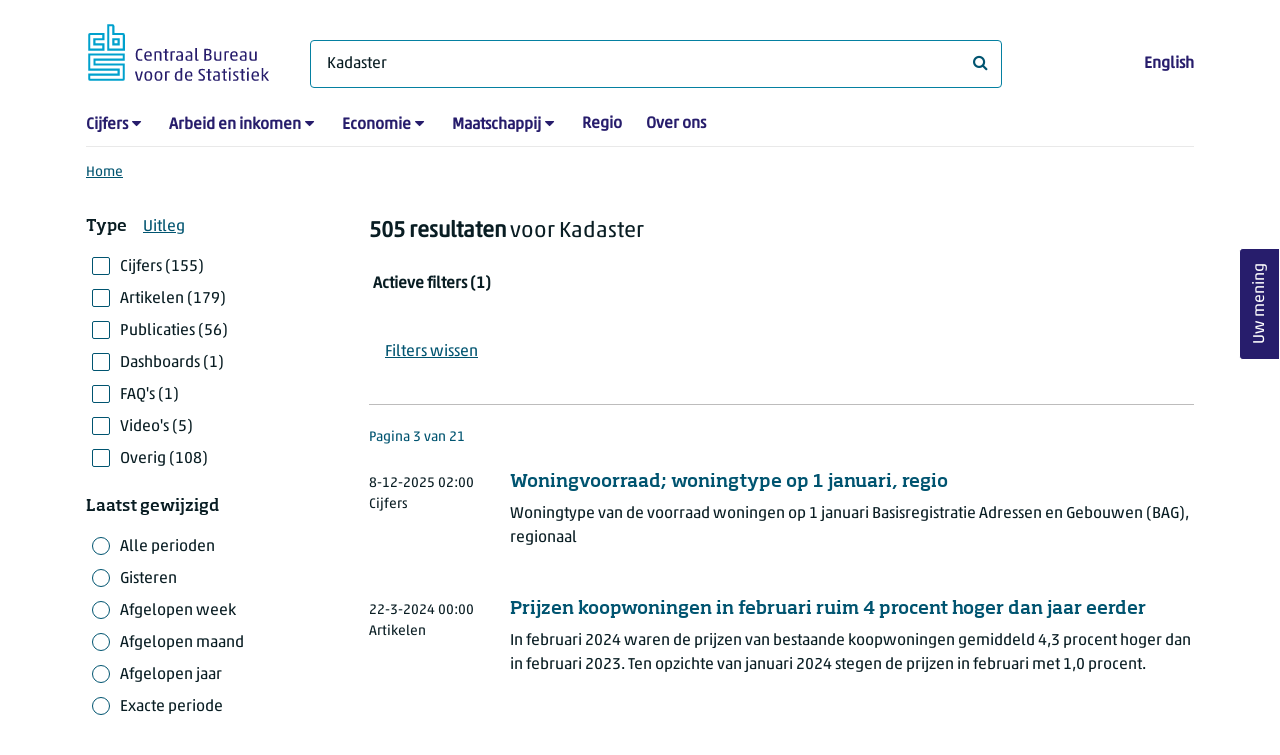

--- FILE ---
content_type: text/html; charset=utf-8
request_url: https://www.cbs.nl/nl-nl/zoeken?q=Kadaster&selectedperiod=all&pageindex=3
body_size: 76399
content:
<!doctype html>
<html lang="nl-NL" class="no-js">
<head>
    <meta charset="utf-8">
    <meta name="viewport" content="width=device-width, initial-scale=1, shrink-to-fit=no">
    <title>Zoeken | CBS</title>
    <meta name="DCTERMS:identifier" title="XSD.anyURI" content="https://www.cbs.nl/nl-nl/zoeken?q=Kadaster&amp;selectedperiod=all&amp;pageindex=3" />
    <meta name="DCTERMS.title" content="Zoeken" />
    <meta name="DCTERMS.type" title="OVERHEID.Informatietype" content="webpagina" />
    <meta name="DCTERMS.language" title="XSD.language" content="nl-NL" />
    <meta name="DCTERMS.authority" title="OVERHEID.Organisatie" content="Centraal Bureau voor de Statistiek" />
    <meta name="DCTERMS.creator" title="OVERHEID.Organisatie" content="Centraal Bureau voor de Statistiek" />
    <meta name="DCTERMS.modified" title="XSD.dateTime" content="2025-12-05T13:24:11+01:00" />
    <meta name="DCTERMS.temporal" content="" />
    <meta name="DCTERMS.spatial" title="OVERHEID.Koninkrijksdeel" content="Nederland" />
    <meta name="description" />
    <meta name="generator" content="CBS Website, Versie 1.2.0.0" />
    <meta name="keywords" content="" />
    <meta name="robots" content="" />

    <link rel="canonical" href="https://www.cbs.nl/nl-nl/zoeken" />
    <!-- prefetch dns lookups -->
    <link rel="dns-prefetch" href="//cdn.cbs.nl" />
    <link rel="dns-prefetch" href="//cdnjs.cloudflare.com" />
    <link rel="dns-prefetch" href="//code.highcharts.com" />
    <link rel="dns-prefetch" href="//cdn.jsdelivr.net" />

    <!-- preload fonts -->
    <link rel="preload" href="//cdn.cbs.nl/cdn/fonts/soho-medium.woff2" as="font" type="font/woff2" crossorigin>
    <link rel="preload" href="//cdn.cbs.nl/cdn/fonts/akko-regular.woff2" as="font" type="font/woff2" crossorigin>
    <link rel="preload" href="//cdnjs.cloudflare.com/ajax/libs/font-awesome/4.7.0/fonts/fontawesome-webfont.woff2?v=4.7.0" as="font" type="font/woff2" crossorigin>

    <link rel="apple-touch-icon" sizes="180x180" href="https://cdn.cbs.nl/cdn/images/apple-touch-icon.png">
    <link rel="icon" type="image/png" sizes="32x32" href="https://cdn.cbs.nl/cdn/images/favicon-32x32.png">
    <link rel="icon" type="image/png" sizes="16x16" href="https://cdn.cbs.nl/cdn/images/favicon-16x16.png">
    <link rel="manifest" href="https://cdn.cbs.nl/cdn/images/site.webmanifest">
    <link rel="mask-icon" href="https://cdn.cbs.nl/cdn/images/safari-pinned-tab.svg" color="#00a1cd">
    <link rel="shortcut icon prefetch" href="https://cdn.cbs.nl/cdn/images/favicon.ico">
    <link rel="me" href="https://social.overheid.nl/@CBSstatistiek">
    <meta name="msapplication-TileColor" content="#271d6c">
    <meta name="msapplication-config" content="https://cdn.cbs.nl/cdn/images/browserconfig.xml">
    <meta name="theme-color" content="#00A1CD" />
    <meta name="twitter:card" content="summary_large_image" />
    <meta name="twitter:site" content="cbs.nl" />
    <meta name="twitter:site:id" content="statistiekcbs" />
    <meta property="og:image" content="https://cdn.cbs.nl/cdn/images/cbs-ingang-heerlen.jpg" />
    <meta property="og:title" content="Zoeken" />
    <meta property="og:type" content="website" />
    <meta property="og:url" content="https://www.cbs.nl/nl-nl/zoeken?q=Kadaster&amp;selectedperiod=all&amp;pageindex=3" />
    <meta property="og:locale" content="nl_NL">
    <meta property="og:site_name" content="Centraal Bureau voor de Statistiek" />
    <meta property="og:description" />
    <link rel="stylesheet" href="https://cdn.jsdelivr.net/npm/bootstrap@5.3.3/dist/css/bootstrap.min.css" integrity="sha384-QWTKZyjpPEjISv5WaRU9OFeRpok6YctnYmDr5pNlyT2bRjXh0JMhjY6hW+ALEwIH" crossorigin="anonymous">
    <link rel="stylesheet" href="https://cdnjs.cloudflare.com/ajax/libs/font-awesome/4.7.0/css/font-awesome.css" integrity="sha512-5A8nwdMOWrSz20fDsjczgUidUBR8liPYU+WymTZP1lmY9G6Oc7HlZv156XqnsgNUzTyMefFTcsFH/tnJE/+xBg==" crossorigin="anonymous" referrerpolicy="no-referrer" />
    <link rel="stylesheet" href="https://www.cbs.nl/content/css-v5/cbs.min.css" />
    <link rel="stylesheet" href="https://www.cbs.nl/content/css-v5/cbs-print.min.css" media="print" />
    <script nonce="NkjFFmZ31RWWTlcxm3ZiqfaPUI7yWDd2eSUIIUHQB9w=">
        document.documentElement.classList.remove("no-js");
    </script>
    <script nonce="NkjFFmZ31RWWTlcxm3ZiqfaPUI7yWDd2eSUIIUHQB9w=" src="https://cdnjs.cloudflare.com/ajax/libs/jquery/3.5.1/jquery.min.js" integrity="sha512-bLT0Qm9VnAYZDflyKcBaQ2gg0hSYNQrJ8RilYldYQ1FxQYoCLtUjuuRuZo+fjqhx/qtq/1itJ0C2ejDxltZVFg==" crossorigin="anonymous"></script>
    <noscript>
        <style nonce="NkjFFmZ31RWWTlcxm3ZiqfaPUI7yWDd2eSUIIUHQB9w=">
            .collapse {
                display: block;
            }

            .highchartContainerClass, .if-collapsed {
                display: none;
            }
        </style>
    </noscript>
<script nonce="NkjFFmZ31RWWTlcxm3ZiqfaPUI7yWDd2eSUIIUHQB9w=" type="text/javascript">
window.dataLayer = window.dataLayer || [];
window.dataLayer.push({
nonce: "NkjFFmZ31RWWTlcxm3ZiqfaPUI7yWDd2eSUIIUHQB9w=",
"ftg_type": "navigator",
"section": "search",
"language": "nl-NL",
"sitecore_id": "",
"template_name": "Serp",
"search_term": "Kadaster",
"search_exact": "False",
"search_result": "505",
"search_filter_type": "",
"search_filter_date_range": "all",
"search_filter_date_start": "01-01-0001",
"search_filter_date_end": "31-12-9999",
"search_sortorder": "relevance",
"search_page_index": "3"
});  </script>
</head>
<body class="">
    <!--PIWIK-->
<script nonce="NkjFFmZ31RWWTlcxm3ZiqfaPUI7yWDd2eSUIIUHQB9w=" type="text/javascript">
(function(window, document, dataLayerName, id) {
window[dataLayerName]=window[dataLayerName]||[],window[dataLayerName].push({start:(new Date).getTime(),event:"stg.start"});var scripts=document.getElementsByTagName('script')[0],tags=document.createElement('script');
function stgCreateCookie(a,b,c){var d="";if(c){var e=new Date;e.setTime(e.getTime()+24*c*60*60*1e3),d="; expires="+e.toUTCString();f="; SameSite=Strict"}document.cookie=a+"="+b+d+"; path=/"}
var isStgDebug=(window.location.href.match("stg_debug")||document.cookie.match("stg_debug"))&&!window.location.href.match("stg_disable_debug");stgCreateCookie("stg_debug",isStgDebug?1:"",isStgDebug?14:-1);
var qP=[];dataLayerName!=="dataLayer"&&qP.push("data_layer_name="+dataLayerName),qP.push("use_secure_cookies"),isStgDebug&&qP.push("stg_debug");var qPString=qP.length>0?("?"+qP.join("&")):"";
tags.async=!0,tags.src="//cbs.containers.piwik.pro/"+id+".js"+qPString,scripts.parentNode.insertBefore(tags,scripts);
!function(a,n,i){a[n]=a[n]||{};for(var c=0;c<i.length;c++)!function(i){a[n][i]=a[n][i]||{},a[n][i].api=a[n][i].api||function(){var a=[].slice.call(arguments,0);"string"==typeof a[0]&&window[dataLayerName].push({event:n+"."+i+":"+a[0],parameters:[].slice.call(arguments,1)})}}(i[c])}(window,"ppms",["tm","cm"]);
})(window, document, 'dataLayer', '7cd61318-6d21-4775-b1b2-64ec78d416e1');
</script>

    <a class="visually-hidden-focusable" href="#main">Ga naar hoofdinhoud</a>

    
<div id="nav-header" class="container px-3">
    <nav class="navbar navbar-expand-lg flex-wrap pt-3">
        <div class="container-fluid px-0">
            <div>
                <a href="/nl-nl" title="CBS home" class="navbar-brand ms-auto pb-0">
                    <img class="d-inline-block navbar-brand-logo"  src="https://cdn.cbs.nl/icons/navigation/cbs-logo-brand-nl.svg" alt="Centraal Bureau voor de Statistiek" />
                </a>
            </div>
            <div>
                <button id="hamburger-button" type="button" class="navbar-toggler navbar-right collapsed mt-2" data-bs-toggle="collapse" data-bs-target="#nav-mainmenu" aria-expanded="false" aria-controls="nav-mainmenu">
                    <span id="hamburger-open-icon" class="ci ci-hamburger"><span class="visually-hidden">Toon navigatie menu</span></span>
                    <span id="hamburger-close-icon" class="ci ci-close d-none"><span class="visually-hidden">Sluit navigatie menu</span></span>
                </button>
            </div>
            <div id="search-bar" class="d-flex justify-content-center col-12 col-lg-8 px-0 px-lg-4 pt-3">
                <form id="navigation-search" action="/nl-nl/zoeken" class="col-12 px-0 pb-2 pt-lg-2 pb-lg-0">
                    <div class="input-group flex-fill">
                        <span id="close-search-icon" class="d-none">
                            <i class="ci ci-back mt-2" title="terug"></i>
                        </span>
                        <label for="searchfield-input" class="d-none">Waar ben je naar op zoek? </label>
                        <input id="searchfield-input" name="q" class="form-control mb-lg-0" type="search" placeholder="Waar ben je naar op zoek? " aria-label="Waar ben je naar op zoek? " value="Kadaster">
                        <button type="submit" class="search-input-icon" id="search-icon" title="Zoeken">
                            <span class="fa fa-search" aria-hidden="true"></span>
                            <span class="visually-hidden">Waar ben je naar op zoek? </span>
                        </button>
                    </div>
                </form>
            </div>
            <div class="navbar-right d-none d-lg-block ms-auto mt-lg-4">
                <a href="/en-gb/search" lang="en" hreflang="en">English</a>
            </div>
            <div class="d-block col-12 px-0 ps-lg-0">
                <div id="nav-mainmenu" class="collapse navbar-collapse fake-modal-body ps-0 pt-3 pt-lg-4">
                    <ul id="collapsible-menu" class="navbar-nav me-auto col-12">
                                <li aria-haspopup="true" class="nav-item has-submenu pe-lg-4 collapsed" data-bs-toggle="collapse" data-bs-target="#dropdown-submenu-0" aria-expanded="false">
                                    <a href="/nl-nl/cijfers">Cijfers</a>
                                            <button type="button" aria-label="submenu Cijfers" class="d-lg-none float-end">
                                                <i class="fa fa-chevron-down pt-1"></i>
                                            </button>
                                            <ul id="dropdown-submenu-0" class="submenu dropdown-menu collapse mt-1" aria-expanded="false" data-bs-parent="#collapsible-menu">
                                                    <li class="dropdown-item">
                                                        <a href="https://opendata.cbs.nl/StatLine/">StatLine</a>
                                                    </li>
                                                    <li class="dropdown-item">
                                                        <a href="/nl-nl/cijfers/statline/vernieuwing-statline">Vernieuwing StatLine</a>
                                                    </li>
                                                    <li class="dropdown-item">
                                                        <a href="/nl-nl/cijfers/statline/info-over-statline">Info over StatLine</a>
                                                    </li>
                                                    <li class="dropdown-item">
                                                        <a href="/nl-nl/cijfers/statline/statline-voor-samenwerkingspartners">StatLine voor samenwerkingspartners</a>
                                                    </li>
                                                    <li class="dropdown-item">
                                                        <a href="/nl-nl/onze-diensten/open-data/statline-als-open-data">Open data</a>
                                                    </li>
                                                    <li class="dropdown-item">
                                                        <a href="/nl-nl/onze-diensten/maatwerk-en-microdata/publicaties/recent">Aanvullend statistisch onderzoek</a>
                                                    </li>
                                            </ul>
                                </li>
                                <li aria-haspopup="true" class="nav-item has-submenu pe-lg-4 collapsed" data-bs-toggle="collapse" data-bs-target="#dropdown-submenu-1" aria-expanded="false">
                                    <a href="/nl-nl/arbeid-en-inkomen">Arbeid en inkomen</a>
                                            <button type="button" aria-label="submenu Arbeid en inkomen" class="d-lg-none float-end">
                                                <i class="fa fa-chevron-down pt-1"></i>
                                            </button>
                                            <ul id="dropdown-submenu-1" class="submenu dropdown-menu collapse mt-1" aria-expanded="false" data-bs-parent="#collapsible-menu">
                                                    <li class="dropdown-item">
                                                        <a href="/nl-nl/arbeid-en-inkomen/arbeid-en-sociale-zekerheid">Arbeid en sociale zekerheid</a>
                                                    </li>
                                                    <li class="dropdown-item">
                                                        <a href="/nl-nl/arbeid-en-inkomen/inkomen-en-bestedingen">Inkomen en bestedingen</a>
                                                    </li>
                                            </ul>
                                </li>
                                <li aria-haspopup="true" class="nav-item has-submenu pe-lg-4 collapsed" data-bs-toggle="collapse" data-bs-target="#dropdown-submenu-2" aria-expanded="false">
                                    <a href="/nl-nl/economie">Economie</a>
                                            <button type="button" aria-label="submenu Economie" class="d-lg-none float-end">
                                                <i class="fa fa-chevron-down pt-1"></i>
                                            </button>
                                            <ul id="dropdown-submenu-2" class="submenu dropdown-menu collapse mt-1" aria-expanded="false" data-bs-parent="#collapsible-menu">
                                                    <li class="dropdown-item">
                                                        <a href="/nl-nl/economie/bedrijven">Bedrijven</a>
                                                    </li>
                                                    <li class="dropdown-item">
                                                        <a href="/nl-nl/economie/bouwen-en-wonen">Bouwen en wonen</a>
                                                    </li>
                                                    <li class="dropdown-item">
                                                        <a href="/nl-nl/economie/financiele-en-zakelijke-diensten">Financiële en zakelijke diensten</a>
                                                    </li>
                                                    <li class="dropdown-item">
                                                        <a href="/nl-nl/economie/handel-en-horeca">Handel en horeca</a>
                                                    </li>
                                                    <li class="dropdown-item">
                                                        <a href="/nl-nl/economie/industrie-en-energie">Industrie en energie</a>
                                                    </li>
                                                    <li class="dropdown-item">
                                                        <a href="/nl-nl/economie/internationale-handel">Internationale handel</a>
                                                    </li>
                                                    <li class="dropdown-item">
                                                        <a href="/nl-nl/economie/landbouw">Landbouw</a>
                                                    </li>
                                                    <li class="dropdown-item">
                                                        <a href="/nl-nl/economie/macro-economie">Macro-economie</a>
                                                    </li>
                                                    <li class="dropdown-item">
                                                        <a href="/nl-nl/economie/overheid-en-politiek">Overheid en politiek</a>
                                                    </li>
                                                    <li class="dropdown-item">
                                                        <a href="/nl-nl/economie/prijzen">Prijzen</a>
                                                    </li>
                                            </ul>
                                </li>
                                <li aria-haspopup="true" class="nav-item has-submenu pe-lg-4 collapsed" data-bs-toggle="collapse" data-bs-target="#dropdown-submenu-3" aria-expanded="false">
                                    <a href="/nl-nl/maatschappij">Maatschappij</a>
                                            <button type="button" aria-label="submenu Maatschappij" class="d-lg-none float-end">
                                                <i class="fa fa-chevron-down pt-1"></i>
                                            </button>
                                            <ul id="dropdown-submenu-3" class="submenu dropdown-menu collapse mt-1" aria-expanded="false" data-bs-parent="#collapsible-menu">
                                                    <li class="dropdown-item">
                                                        <a href="/nl-nl/maatschappij/bevolking">Bevolking</a>
                                                    </li>
                                                    <li class="dropdown-item">
                                                        <a href="/nl-nl/maatschappij/gezondheid-en-welzijn">Gezondheid en welzijn</a>
                                                    </li>
                                                    <li class="dropdown-item">
                                                        <a href="/nl-nl/maatschappij/natuur-en-milieu">Natuur en milieu</a>
                                                    </li>
                                                    <li class="dropdown-item">
                                                        <a href="/nl-nl/maatschappij/onderwijs">Onderwijs</a>
                                                    </li>
                                                    <li class="dropdown-item">
                                                        <a href="/nl-nl/maatschappij/veiligheid-en-recht">Veiligheid en recht</a>
                                                    </li>
                                                    <li class="dropdown-item">
                                                        <a href="/nl-nl/maatschappij/verkeer-en-vervoer">Verkeer en vervoer</a>
                                                    </li>
                                                    <li class="dropdown-item">
                                                        <a href="/nl-nl/maatschappij/vrije-tijd-en-cultuur">Vrije tijd en cultuur</a>
                                                    </li>
                                            </ul>
                                </li>
                                <li aria-haspopup="false" class="nav-item  pe-lg-4 collapsed" data-bs-toggle="collapse" data-bs-target="#dropdown-submenu-4" aria-expanded="false">
                                    <a href="/nl-nl/dossier/nederland-regionaal">Regio</a>
                                </li>
                                <li aria-haspopup="false" class="nav-item  pe-lg-4 collapsed" data-bs-toggle="collapse" data-bs-target="#dropdown-submenu-5" aria-expanded="false">
                                    <a href="/nl-nl/over-ons">Over ons</a>
                                </li>
                        <li class="d-lg-none nav-item">
                            <a href="/en-gb/search" lang="en" hreflang="en">Taal: English (EN)</a>
                        </li>
                    </ul>
                </div>
            </div>
        </div>
    </nav>

    <nav aria-label="breadcrumb">
        <div class="container-fluid breadcrumb-div px-0 pt-lg-3">
            <ol class="breadcrumb d-none d-lg-flex" id="breadcrumb-desktop">
                        <li class="breadcrumb-item d-flex">
                            <a href="https://www.cbs.nl/nl-nl">Home</a>
                        </li>
            </ol>
            <div class="d-lg-none pb-2">
                <ol class="list-unstyled mb-0" id="breadcrumb-mobile">
                    <li class="breadcrumb-item d-flex">
                        <i class="ci-chevron-left pe-2"></i>
                        <a href="https://www.cbs.nl/nl-nl">Home</a>
                    </li>
                </ol>
            </div>
        </div>
    </nav>
<script nonce="NkjFFmZ31RWWTlcxm3ZiqfaPUI7yWDd2eSUIIUHQB9w=" type="application/ld+json">
{
	"@context": "https://schema.org",
	"@type": "BreadcrumbList",
	"itemListElement": [
		{"@type": "ListItem", "position":1, "name":"Home", "item":"https://www.cbs.nl/nl-nl"}
	]
}
</script>
</div>
    <div class="container container-content container- no-js search-layout">
    <div class="row">
        <main id="main" role="main" class="col-12 px-3 pb-5" tabindex="-1">
            
<!-- Cerberus API v1_5 -->

<h1 class="visually-hidden header-searchresults">Zoekresultaten</h1>
    <div class="row">
        <div class="col-12 d-lg-none search-result-info">
            <strong>505 resultaten</strong> voor Kadaster
        </div>
        <div class="col-12 col-lg-3">
                <div class="d-block d-lg-none mt-4">
    <button id="filterbox-button" data-bs-toggle="collapse" data-bs-target="#filterbox" aria-expanded="false" aria-controls="filterbox" class="collapsed btn btn-primary me-0 mb-0">
        <i class="fa fa-sliders" aria-hidden="true"></i>Filteren
    </button>
</div>
<div id="filterbox" class="fake-modal collapse dont-collapse-lg">
    <div class="filter item-search">
        <div class="fake-modal-content">
            <div class="fake-modal-header text-center d-lg-none py-3">
                <h2 class="fake-modal-title w-100 py-1" id="labelFilterModal">Filteren en sorteren</h2>
                <button type="button" class="btn-close close-fake-modal" data-bs-dismiss="fake-modal" aria-label="sluiten">
                    <span class="ci ci-close"></span>
                </button>
            </div>
            <form id="filterform" method="get">
                <div class="fake-modal-body ps-lg-0">
                    <input type="hidden" name="q" value="Kadaster" />
                    <div class="filter-buttons">
                            <div class="row">
                                <div class="col">
                                    <span class="filterheader mb-lg-2">Type</span><a class="ms-3" tabindex="0" href="#" data-bs-toggle="modal" data-bs-target="#typeExplanation" role="button" aria-expanded="false" aria-controls="typeExplanation">Uitleg</a>
                                    <div class="modal" id="typeExplanation" data-bs-backdrop="false" data-keyboard="true" tabindex="-1" aria-labelledby="title-label" aria-hidden="true">
                                        <div class="modal-dialog">
                                        <div class="modal-content">
                                            <div class="modal-header border-bottom-0">
                                                <h5 class="modal-title" id="title-label">Type</h5>
                                                    <button type="button" class="btn-close close-modal" data-bs-dismiss="modal" aria-label="sluiten">
                                                    <span aria-hidden="true" class="ci ci-close"></span>
                                                </button>
                                            </div>
                                            <div class="modal-body pt-2">
                                                <div class="py-2">
                                                    <div class="font-weight-bold">Cijfers</div>
                                                    <div>Cijfers in tabellen op StatLine, de databank van het CBS, en resultaten van aanvullend statistisch onderzoek.</div>
                                                </div>
                                                <div class="py-2">
                                                    <div class="font-weight-bold">Artikelen</div>
                                                    <div>Korte nieuwsberichten over de onderzoeksresultaten en diverse achtergrondartikelen.</div>
                                                </div>
                                                <div class="py-2">
                                                    <div class="font-weight-bold">Publicaties</div>
                                                    <div>Langere publicaties, vaak met een jaarlijks terugkerend karakter, die een onderwerp uitgebreid beschrijven.</div>
                                                </div>
                                                <div class="py-2">
                                                    <div class="font-weight-bold">Dashboards</div>
                                                    <div>Dashboards met grafieken en andere visualisaties die in een oogopslag de stand van zaken weergeven.</div>
                                                </div>
                                                <div class="py-2">
                                                    <div class="font-weight-bold">FAQ&#x27;s</div>
                                                    <div>Meestal korte antwoorden op veel gestelde vragen.</div>
                                                </div>
                                                <div class="py-2">
                                                    <div class="font-weight-bold">Video&#x27;s</div>
                                                    <div>Persconferenties, bijvoorbeeld over economische groei, korte nieuwsvideo&#x2019;s en uitlegvideo&#x2019;s.</div>
                                                </div>
                                                <div class="py-2">
                                                    <div class="font-weight-bold">Overig</div>
                                                    <div>Overige pagina&#x2019;s op de CBS-website.</div>
                                                </div>
                                            </div>
                                        </div>
                                        </div>
                                    </div>
                                        <div class="form-check pt-lg-2 position-relative">
                                            <input id="cb[figures]" value="figures"  type="checkbox" name="selectedtypes" class="form-check-input"/>
                                            <label class="form-check-label" for="cb[figures]">                                           
                                                Cijfers (155)
                                            </label>
                                        </div>
                                        <div class="form-check pt-lg-2 position-relative">
                                            <input id="cb[articles]" value="articles"  type="checkbox" name="selectedtypes" class="form-check-input"/>
                                            <label class="form-check-label" for="cb[articles]">                                           
                                                Artikelen (179)
                                            </label>
                                        </div>
                                        <div class="form-check pt-lg-2 position-relative">
                                            <input id="cb[publications]" value="publications"  type="checkbox" name="selectedtypes" class="form-check-input"/>
                                            <label class="form-check-label" for="cb[publications]">                                           
                                                Publicaties (56)
                                            </label>
                                        </div>
                                        <div class="form-check pt-lg-2 position-relative">
                                            <input id="cb[dashboards]" value="dashboards"  type="checkbox" name="selectedtypes" class="form-check-input"/>
                                            <label class="form-check-label" for="cb[dashboards]">                                           
                                                Dashboards (1)
                                            </label>
                                        </div>
                                        <div class="form-check pt-lg-2 position-relative">
                                            <input id="cb[faqs]" value="faqs"  type="checkbox" name="selectedtypes" class="form-check-input"/>
                                            <label class="form-check-label" for="cb[faqs]">                                           
                                                FAQ&#x27;s (1)
                                            </label>
                                        </div>
                                        <div class="form-check pt-lg-2 position-relative">
                                            <input id="cb[videos]" value="videos"  type="checkbox" name="selectedtypes" class="form-check-input"/>
                                            <label class="form-check-label" for="cb[videos]">                                           
                                                Video&#x27;s (5)
                                            </label>
                                        </div>
                                        <div class="form-check pt-lg-2 position-relative">
                                            <input id="cb[other]" value="other"  type="checkbox" name="selectedtypes" class="form-check-input"/>
                                            <label class="form-check-label" for="cb[other]">                                           
                                                Overig (108)
                                            </label>
                                        </div>
                                </div>
                            </div>
                        <div class="row mt-3 mt-lg-4">
                            <div class="col">
                                <span class="filterheader mb-lg-2">Laatst gewijzigd</span>
                                    <div class="form-check pt-lg-2 position-relative">
                                        <input id="cb[all-periods]" value="all-periods"  type="radio" name="selectedperiod" class="form-check-input"/>
                                        <label class="form-check-label" for="cb[all-periods]" id="cb[all-periods]-label">      
                                            Alle perioden
                                        </label>
                                    </div>
                                    <div class="form-check pt-lg-2 position-relative">
                                        <input id="cb[past-day]" value="past-day"  type="radio" name="selectedperiod" class="form-check-input"/>
                                        <label class="form-check-label" for="cb[past-day]" id="cb[past-day]-label">      
                                            Gisteren
                                        </label>
                                    </div>
                                    <div class="form-check pt-lg-2 position-relative">
                                        <input id="cb[past-week]" value="past-week"  type="radio" name="selectedperiod" class="form-check-input"/>
                                        <label class="form-check-label" for="cb[past-week]" id="cb[past-week]-label">      
                                            Afgelopen week
                                        </label>
                                    </div>
                                    <div class="form-check pt-lg-2 position-relative">
                                        <input id="cb[past-month]" value="past-month"  type="radio" name="selectedperiod" class="form-check-input"/>
                                        <label class="form-check-label" for="cb[past-month]" id="cb[past-month]-label">      
                                            Afgelopen maand
                                        </label>
                                    </div>
                                    <div class="form-check pt-lg-2 position-relative">
                                        <input id="cb[past-year]" value="past-year"  type="radio" name="selectedperiod" class="form-check-input"/>
                                        <label class="form-check-label" for="cb[past-year]" id="cb[past-year]-label">      
                                            Afgelopen jaar
                                        </label>
                                    </div>
                                    <div class="form-check pt-lg-2 position-relative">
                                        <input id="cb[exact]" value="exact"  type="radio" name="selectedperiod" class="form-check-input"/>
                                        <label class="form-check-label" for="cb[exact]" id="cb[exact]-label">      
                                            Exacte periode
                                        </label>
                                    </div>
                                <div id="exact-period" class="mt-lg-3 collapse hide">
                                    <div class="form-group datepicker mb-4">
                                        <label for="startdate" class="control-label">Vanaf</label>
                                        <input type="date" id="startdate" name="startdate" class="form-control" value=""/>
                                    </div>
                                    <div class="form-group datepicker mb-0">
                                        <label for="enddate" class="control-label">Tot en met</label>
                                        <input type="date" id="enddate" name="enddate" class="form-control" value=""/>
                                    </div>
                                    <div class="field-validation-error d-none mt-2" id="date-error" role="alert">
                                        De einddatum mag niet voor de startdatum liggen.
                                    </div>
                                </div>
                            </div>
                        </div>
                        <div class="row mt-3 mt-lg-4">
                            <div class="col">
                                <span class="filterheader mb-lg-2">Sorteren op</span>
                                <div class="form-check pt-lg-2 position-relative">
                                    <input id="sort-relevance" value="0" checked type="radio" name="sortorder" class="form-check-input"/>
                                    <label class="form-check-label" for="sort-relevance">
                                        Relevantie
                                    </label>
                                </div>
                                <div class="form-check pt-lg-2 position-relative">
                                    <input id="sort-last-change" value="1"  type="radio" name="sortorder" class="form-check-input"/>
                                    <label class="form-check-label" for="sort-last-change">
                                        Laatst gewijzigd
                                    </label>
                                </div>
                            </div>
                        </div>
                    </div>
                </div>
                <div class="d-none d-lg-block">
                    <button class="btn btn-primary mt-3" type="submit" value="Filter">Filters toepassen</button>
                </div>
                <div class="fake-modal-footer justify-content-between px-3 d-lg-none">
                    <button type="button" class="btn btn-secondary me-3">Filters wissen</button>
                    <button type="submit" class="btn btn-primary me-0" value="Filter">Toon resultaten</button>
                </div>
            </form>
        </div>
    </div>
</div>
        </div>
        <div class="col-12 col-lg-9">
            <div class="d-lg-block d-none pt-lg-3 search-result-info">
                <strong>505 resultaten</strong> voor Kadaster
            </div>
                    <div class="row chipsheader mt-4 pb-3">
        <div class="col-6 ps-3">Actieve filters (1)</div>
        <div class="col-6 d-lg-none text-end"><a href="/nl-nl/zoeken?q=Kadaster">Filters wissen</a></div>
    </div>
    <div class="row flex-row flex-nowrap ps-3 py-3 me-0 mb-0 mb-lg-3 chips">
        <div class="d-none d-lg-inline-block mt-1 pt-2"><a href="/nl-nl/zoeken?q=Kadaster" class="py-3">Filters wissen</a></div>
    </div>

                <div class="container-searchresults">
                        <div class="search-results-border-top mt-4"></div>

                        <div class="pagination-count pt-4">
                            <h2 class="num-results">Pagina 3 van 21</h2>
                        </div>

                            <div class="col-12 pb-3 pt-4 pt-lg-3 px-0 thumbnail-searchresult">
        <div class="row">
            <div class="col-12">
                <div class="row">
                    <div class="col-lg-10 order-lg-2">
                        <a href="https://www.cbs.nl/nl-nl/cijfers/detail/85035NED?q=kadaster"><h3 class="d-lg-block">Woningvoorraad; woningtype op 1 januari, regio</h3></a>
                        <p class="mt-3 mb-3 mt-lg-0 d-lg-inline-block">Woningtype van de voorraad woningen op 1 januari
Basisregistratie Adressen en Gebouwen (BAG), regionaal</p>
                    </div>

                    <div class="mb-2 col-lg-2 order-lg-1">
                        <span class="date"><time datetime="2025-12-08T02:00:00&#x2B;01:00">8-12-2025 02:00</time></span>
                        <span class="date ms-4 ms-lg-0 d-lg-block">Cijfers</span>
                    </div>
                </div>
            </div>
        </div>
    </div>

                            <div class="col-12 pb-3 pt-4 pt-lg-3 px-0 thumbnail-searchresult">
        <div class="row">
            <div class="col-12">
                <div class="row">
                    <div class="col-lg-10 order-lg-2">
                        <a href="https://www.cbs.nl/nl-nl/nieuws/2024/12/prijzen-koopwoningen-in-februari-ruim-4-procent-hoger-dan-jaar-eerder"><h3 class="d-lg-block">Prijzen koopwoningen in februari ruim 4 procent hoger dan jaar eerder</h3></a>
                        <p class="mt-3 mb-3 mt-lg-0 d-lg-inline-block">In februari 2024 waren de prijzen van bestaande koopwoningen gemiddeld 4,3 procent hoger dan in februari 2023. Ten opzichte van januari 2024 stegen de prijzen in februari met 1,0 procent.</p>
                    </div>

                    <div class="mb-2 col-lg-2 order-lg-1">
                        <span class="date"><time datetime="2024-03-22T00:00:00&#x2B;01:00">22-3-2024 00:00</time></span>
                        <span class="date ms-4 ms-lg-0 d-lg-block">Artikelen</span>
                    </div>
                </div>
            </div>
        </div>
    </div>

                            <div class="col-12 pb-3 pt-4 pt-lg-3 px-0 thumbnail-searchresult">
        <div class="row">
            <div class="col-12">
                <div class="row">
                    <div class="col-lg-10 order-lg-2">
                        <a href="https://www.cbs.nl/nl-nl/cijfers/detail/85791NED?q=kadaster"><h3 class="d-lg-block">Bestaande koopwoningen; verkoopprijzen; woningtype; prijsindex 2020=100</h3></a>
                        <p class="mt-3 mb-3 mt-lg-0 d-lg-inline-block">Bestaande koopwoningen, prijsindex 2020=100, prijsontwikkeling
verkochte bestaande koopwoningen gemiddelde verkoopprijs, woningtype</p>
                    </div>

                    <div class="mb-2 col-lg-2 order-lg-1">
                        <span class="date"><time datetime="2025-11-07T02:00:00&#x2B;01:00">7-11-2025 02:00</time></span>
                        <span class="date ms-4 ms-lg-0 d-lg-block">Cijfers</span>
                    </div>
                </div>
            </div>
        </div>
    </div>

                            <div class="col-12 pb-3 pt-4 pt-lg-3 px-0 thumbnail-searchresult">
        <div class="row">
            <div class="col-12">
                <div class="row">
                    <div class="col-lg-10 order-lg-2">
                        <a href="https://www.cbs.nl/nl-nl/onze-diensten/maatwerk-en-microdata/microdata-zelf-onderzoek-doen/microdatabestanden/transactieskoopwoningen-transacties-bestaande-koopwoningen"><h3 class="d-lg-block">Transactieskoopwoningen: Transacties Bestaande koopwoningen</h3></a>
                        <p class="mt-3 mb-3 mt-lg-0 d-lg-inline-block">Transactieskoopwoningen: Transacties bestaande koopwoningen aan particuliere, 2024.</p>
                    </div>

                    <div class="mb-2 col-lg-2 order-lg-1">
                        <span class="date"><time datetime="2025-05-01T15:24:24&#x2B;02:00">1-5-2025 15:24</time></span>
                        <span class="date ms-4 ms-lg-0 d-lg-block">Overig</span>
                    </div>
                </div>
            </div>
        </div>
    </div>

                            <div class="col-12 pb-3 pt-4 pt-lg-3 px-0 thumbnail-searchresult">
        <div class="row">
            <div class="col-12">
                <div class="row">
                    <div class="col-lg-10 order-lg-2">
                        <a href="https://www.cbs.nl/nl-nl/cijfers/detail/85792NED?q=kadaster"><h3 class="d-lg-block">Bestaande koopwoningen; verkoopprijzen, prijsindex 2020=100, regio</h3></a>
                        <p class="mt-3 mb-3 mt-lg-0 d-lg-inline-block">Prijsindex koopwoningen, prijsindex 2020=100, prijsontwikkeling
Verkochte  koopwoningen gemiddelde verkoopprijs</p>
                    </div>

                    <div class="mb-2 col-lg-2 order-lg-1">
                        <span class="date"><time datetime="2025-10-22T06:30:00&#x2B;02:00">22-10-2025 06:30</time></span>
                        <span class="date ms-4 ms-lg-0 d-lg-block">Cijfers</span>
                    </div>
                </div>
            </div>
        </div>
    </div>

                            <div class="col-12 pb-3 pt-4 pt-lg-3 px-0 thumbnail-searchresult">
        <div class="row">
            <div class="col-12">
                <div class="row">
                    <div class="col-lg-10 order-lg-2">
                        <a href="https://www.cbs.nl/nl-nl/nieuws/2024/14/1-4-miljoen-woningen-onderdeel-van-vereniging-van-eigenaren"><h3 class="d-lg-block">1,4 miljoen woningen onderdeel van Vereniging van Eigenaren</h3></a>
                        <p class="mt-3 mb-3 mt-lg-0 d-lg-inline-block">Op 1 januari 2022 waren er 135 duizend Verenigingen van Eigenaren (VvE) die samen ruim 1,4 miljoen woningen beheerden. De meerderheid van de VvE’s beheerde echter een relatief klein aantal woningen.</p>
                    </div>

                    <div class="mb-2 col-lg-2 order-lg-1">
                        <span class="date"><time datetime="2024-04-05T00:00:00&#x2B;02:00">5-4-2024 00:00</time></span>
                        <span class="date ms-4 ms-lg-0 d-lg-block">Artikelen</span>
                    </div>
                </div>
            </div>
        </div>
    </div>

                            <div class="col-12 pb-3 pt-4 pt-lg-3 px-0 thumbnail-searchresult">
        <div class="row">
            <div class="col-12">
                <div class="row">
                    <div class="col-lg-10 order-lg-2">
                        <a href="https://www.cbs.nl/nl-nl/video/83a839d079664767ba6f88e48abfd6fe?16x9=true"><h3 class="d-lg-block">Webinar Prijsindices Commercieel Vastgoed</h3></a>
                        <p class="mt-3 mb-3 mt-lg-0 d-lg-inline-block">In de nasleep van de financiële crisis van 2008 is in Europa hard gewerkt aan instrumenten om financiële risico’s sneller te signaleren en toekomstige crises te voorkomen. Ook de ontwikkeling van...</p>
                    </div>

                    <div class="mb-2 col-lg-2 order-lg-1">
                        <span class="date"><time datetime="2025-09-23T17:13:18&#x2B;02:00">23-9-2025 17:13</time></span>
                        <span class="date ms-4 ms-lg-0 d-lg-block">Video&#x27;s</span>
                    </div>
                </div>
            </div>
        </div>
    </div>

                            <div class="col-12 pb-3 pt-4 pt-lg-3 px-0 thumbnail-searchresult">
        <div class="row">
            <div class="col-12">
                <div class="row">
                    <div class="col-lg-10 order-lg-2">
                        <a href="https://www.cbs.nl/nl-nl/nieuws/2024/28/in-eerste-kwartaal-4-4-duizend-nieuwbouwwoningen-verkocht"><h3 class="d-lg-block">In eerste kwartaal 4,4 duizend nieuwbouwwoningen verkocht</h3></a>
                        <p class="mt-3 mb-3 mt-lg-0 d-lg-inline-block">In het eerste kwartaal van 2024 werden er ruim 4,4 duizend nieuwbouw koopwoningen verkocht, 34 procent meer dan een jaar eerder.</p>
                    </div>

                    <div class="mb-2 col-lg-2 order-lg-1">
                        <span class="date"><time datetime="2024-07-10T06:30:00&#x2B;02:00">10-7-2024 06:30</time></span>
                        <span class="date ms-4 ms-lg-0 d-lg-block">Artikelen</span>
                    </div>
                </div>
            </div>
        </div>
    </div>

                            <div class="col-12 pb-3 pt-4 pt-lg-3 px-0 thumbnail-searchresult">
        <div class="row">
            <div class="col-12">
                <div class="row">
                    <div class="col-lg-10 order-lg-2">
                        <a href="https://www.cbs.nl/nl-nl/cijfers/detail/85036NED?q=kadaster"><h3 class="d-lg-block">Gemiddelde WOZ-waarde van woningen; eigendom, regio </h3></a>
                        <p class="mt-3 mb-3 mt-lg-0 d-lg-inline-block">Gemiddelde WOZ-waarde van woningen
verblijfsobjecten met een woonfunctie, eigendom, regio</p>
                    </div>

                    <div class="mb-2 col-lg-2 order-lg-1">
                        <span class="date"><time datetime="2025-10-29T02:00:00&#x2B;01:00">29-10-2025 02:00</time></span>
                        <span class="date ms-4 ms-lg-0 d-lg-block">Cijfers</span>
                    </div>
                </div>
            </div>
        </div>
    </div>

                            <div class="col-12 pb-3 pt-4 pt-lg-3 px-0 thumbnail-searchresult">
        <div class="row">
            <div class="col-12">
                <div class="row">
                    <div class="col-lg-10 order-lg-2">
                        <a href="https://www.cbs.nl/nl-nl/maatwerk/2024/29/spanning-op-de-koopwoningmarkt-2014-2023"><h3 class="d-lg-block">Spanning op de koopwoningmarkt, 2014 - 2023</h3></a>
                        <p class="mt-3 mb-3 mt-lg-0 d-lg-inline-block">Inzicht krijgen in spanning op de koopwoningmarkt aan de hand van indicatoren die vraag- en aanbodzijde in beeld brengen</p>
                    </div>

                    <div class="mb-2 col-lg-2 order-lg-1">
                        <span class="date"><time datetime="2024-07-15T00:00:00&#x2B;02:00">15-7-2024 00:00</time></span>
                        <span class="date ms-4 ms-lg-0 d-lg-block">Cijfers</span>
                    </div>
                </div>
            </div>
        </div>
    </div>

                            <div class="col-12 pb-3 pt-4 pt-lg-3 px-0 thumbnail-searchresult">
        <div class="row">
            <div class="col-12">
                <div class="row">
                    <div class="col-lg-10 order-lg-2">
                        <a href="https://www.cbs.nl/nl-nl/onze-diensten/methoden/onderzoeksomschrijvingen/korte-onderzoeksomschrijvingen/prijsindex-nieuwbouw-kavels-2020-100"><h3 class="d-lg-block">Prijsindex nieuwbouw kavels 2020=100</h3></a>
                        <p class="mt-3 mb-3 mt-lg-0 d-lg-inline-block">over het innovatieve onderzoek naar kavelprijzen en de kavelprijsindex.</p>
                    </div>

                    <div class="mb-2 col-lg-2 order-lg-1">
                        <span class="date"><time datetime="2025-03-25T13:54:52&#x2B;01:00">25-3-2025 13:54</time></span>
                        <span class="date ms-4 ms-lg-0 d-lg-block">Overig</span>
                    </div>
                </div>
            </div>
        </div>
    </div>

                            <div class="col-12 pb-3 pt-4 pt-lg-3 px-0 thumbnail-searchresult">
        <div class="row">
            <div class="col-12">
                <div class="row">
                    <div class="col-lg-10 order-lg-2">
                        <a href="https://www.cbs.nl/nl-nl/cijfers/detail/85822NED?q=kadaster"><h3 class="d-lg-block">Koopwoningen; nieuwe en bestaande, prijsindex 2020=100</h3></a>
                        <p class="mt-3 mb-3 mt-lg-0 d-lg-inline-block">Prijsindex koopwoningen, prijsindex 2020=100, prijsontwikkeling
Verkochte  koopwoningen, gemiddelde verkoopprijs, aantal</p>
                    </div>

                    <div class="mb-2 col-lg-2 order-lg-1">
                        <span class="date"><time datetime="2026-01-08T02:00:00&#x2B;01:00">8-1-2026 02:00</time></span>
                        <span class="date ms-4 ms-lg-0 d-lg-block">Cijfers</span>
                    </div>
                </div>
            </div>
        </div>
    </div>

                            <div class="col-12 pb-3 pt-4 pt-lg-3 px-0 thumbnail-searchresult">
        <div class="row">
            <div class="col-12">
                <div class="row">
                    <div class="col-lg-10 order-lg-2">
                        <a href="https://www.cbs.nl/nl-nl/nieuws/2024/08/prijzen-koopwoningen-in-januari-bijna-2-procent-hoger-dan-jaar-eerder"><h3 class="d-lg-block">Prijzen koopwoningen in januari bijna 2 procent hoger dan jaar eerder</h3></a>
                        <p class="mt-3 mb-3 mt-lg-0 d-lg-inline-block">In november 2023 waren de prijzen van bestaande koopwoningen gemiddeld 0,9 procent lager dan in november 2022.</p>
                    </div>

                    <div class="mb-2 col-lg-2 order-lg-1">
                        <span class="date"><time datetime="2024-02-22T00:00:00&#x2B;01:00">22-2-2024 00:00</time></span>
                        <span class="date ms-4 ms-lg-0 d-lg-block">Artikelen</span>
                    </div>
                </div>
            </div>
        </div>
    </div>

                            <div class="col-12 pb-3 pt-4 pt-lg-3 px-0 thumbnail-searchresult">
        <div class="row">
            <div class="col-12">
                <div class="row">
                    <div class="col-lg-10 order-lg-2">
                        <a href="https://www.cbs.nl/nl-nl/dossier/nederland-regionaal/geografische-data/wijk-en-buurtkaart-2025"><h3 class="d-lg-block">Wijk- en buurtkaart 2025</h3></a>
                        <p class="mt-3 mb-3 mt-lg-0 d-lg-inline-block">De Wijk- en Buurtkaart 2025 versie 1 bevat de digitale geometrie van de grenzen van de buurten, wijken en gemeenten in geopackage-formaat</p>
                    </div>

                    <div class="mb-2 col-lg-2 order-lg-1">
                        <span class="date"><time datetime="2025-04-25T15:21:42&#x2B;02:00">25-4-2025 15:21</time></span>
                        <span class="date ms-4 ms-lg-0 d-lg-block">Overig</span>
                    </div>
                </div>
            </div>
        </div>
    </div>

                            <div class="col-12 pb-3 pt-4 pt-lg-3 px-0 thumbnail-searchresult">
        <div class="row">
            <div class="col-12">
                <div class="row">
                    <div class="col-lg-10 order-lg-2">
                        <a href="https://www.cbs.nl/nl-nl/cijfers/detail/85819NED?q=kadaster"><h3 class="d-lg-block">Bestaande koopwoningen; verkoopprijzen prijsindex 2020=100, regio (COROP)</h3></a>
                        <p class="mt-3 mb-3 mt-lg-0 d-lg-inline-block">Prijsindex koopwoningen, prijsindex 2020=100, prijsontwikkeling
Verkochte  koopwoningen gemiddelde verkoopprijs</p>
                    </div>

                    <div class="mb-2 col-lg-2 order-lg-1">
                        <span class="date"><time datetime="2025-07-22T02:00:00&#x2B;02:00">22-7-2025 02:00</time></span>
                        <span class="date ms-4 ms-lg-0 d-lg-block">Cijfers</span>
                    </div>
                </div>
            </div>
        </div>
    </div>

                            <div class="col-12 pb-3 pt-4 pt-lg-3 px-0 thumbnail-searchresult">
        <div class="row">
            <div class="col-12">
                <div class="row">
                    <div class="col-lg-10 order-lg-2">
                        <a href="https://www.cbs.nl/nl-nl/cijfers/detail/85383NED?q=kadaster"><h3 class="d-lg-block">Maatstaven Financi&#xEB;le-verhoudingswet (Fvw)</h3></a>
                        <p class="mt-3 mb-3 mt-lg-0 d-lg-inline-block">Financiële-verhoudingswet, inwoners, sociale zekerheid, vastgoed
gemeenten en provincies</p>
                    </div>

                    <div class="mb-2 col-lg-2 order-lg-1">
                        <span class="date"><time datetime="2026-01-06T02:00:00&#x2B;01:00">6-1-2026 02:00</time></span>
                        <span class="date ms-4 ms-lg-0 d-lg-block">Cijfers</span>
                    </div>
                </div>
            </div>
        </div>
    </div>

                            <div class="col-12 pb-3 pt-4 pt-lg-3 px-0 thumbnail-searchresult">
        <div class="row">
            <div class="col-12">
                <div class="row">
                    <div class="col-lg-10 order-lg-2">
                        <a href="https://www.cbs.nl/nl-nl/nieuws/2024/08/gemiddelde-transactieprijs-koopwoning-in-2023-ruim-416-duizend-euro"><h3 class="d-lg-block">Gemiddelde transactieprijs koopwoning in 2023 ruim 416 duizend euro</h3></a>
                        <p class="mt-3 mb-3 mt-lg-0 d-lg-inline-block">In 2023 was de gemiddelde transactieprijs van een bestaande koopwoning ruim 416 duizend euro. In Bloemendaal werd het meeste betaald voor een bestaande koopwoning, in Pekela het minst.</p>
                    </div>

                    <div class="mb-2 col-lg-2 order-lg-1">
                        <span class="date"><time datetime="2024-02-20T00:00:00&#x2B;01:00">20-2-2024 00:00</time></span>
                        <span class="date ms-4 ms-lg-0 d-lg-block">Artikelen</span>
                    </div>
                </div>
            </div>
        </div>
    </div>

                            <div class="col-12 pb-3 pt-4 pt-lg-3 px-0 thumbnail-searchresult">
        <div class="row">
            <div class="col-12">
                <div class="row">
                    <div class="col-lg-10 order-lg-2">
                        <a href="https://www.cbs.nl/nl-nl/cijfers/detail/85150NED?q=kadaster"><h3 class="d-lg-block">Zorgwoonruimten; type zorgwoonruimte, regio</h3></a>
                        <p class="mt-3 mb-3 mt-lg-0 d-lg-inline-block">Zorgwoonruimten
Type zorgwoonruimte, regio</p>
                    </div>

                    <div class="mb-2 col-lg-2 order-lg-1">
                        <span class="date"><time datetime="2025-12-12T02:00:00&#x2B;01:00">12-12-2025 02:00</time></span>
                        <span class="date ms-4 ms-lg-0 d-lg-block">Cijfers</span>
                    </div>
                </div>
            </div>
        </div>
    </div>

                            <div class="col-12 pb-3 pt-4 pt-lg-3 px-0 thumbnail-searchresult">
        <div class="row">
            <div class="col-12">
                <div class="row">
                    <div class="col-lg-10 order-lg-2">
                        <a href="https://www.cbs.nl/nl-nl/nieuws/2024/04/prijzen-koopwoningen-bijna-2-procent-hoger-dan-jaar-eerder"><h3 class="d-lg-block">Prijzen koopwoningen bijna 2 procent hoger dan jaar eerder</h3></a>
                        <p class="mt-3 mb-3 mt-lg-0 d-lg-inline-block">In november 2023 waren de prijzen van bestaande koopwoningen gemiddeld 0,9 procent lager dan in november 2022.</p>
                    </div>

                    <div class="mb-2 col-lg-2 order-lg-1">
                        <span class="date"><time datetime="2024-01-22T00:00:00&#x2B;01:00">22-1-2024 00:00</time></span>
                        <span class="date ms-4 ms-lg-0 d-lg-block">Artikelen</span>
                    </div>
                </div>
            </div>
        </div>
    </div>

                            <div class="col-12 pb-3 pt-4 pt-lg-3 px-0 thumbnail-searchresult">
        <div class="row">
            <div class="col-12">
                <div class="row">
                    <div class="col-lg-10 order-lg-2">
                        <a href="https://www.cbs.nl/nl-nl/nieuws/2024/19/verkoopprijzen-van-kantoren-nu-een-jaar-in-een-dalende-trend"><h3 class="d-lg-block">Verkoopprijzen van kantoren nu een jaar in een dalende trend</h3></a>
                        <p class="mt-3 mb-3 mt-lg-0 d-lg-inline-block">Voor het eerst sinds 2015 is er vier kwartalen op rij een dalende trend in de transactieprijzen van kantoren.</p>
                    </div>

                    <div class="mb-2 col-lg-2 order-lg-1">
                        <span class="date"><time datetime="2024-05-07T00:00:00&#x2B;02:00">7-5-2024 00:00</time></span>
                        <span class="date ms-4 ms-lg-0 d-lg-block">Artikelen</span>
                    </div>
                </div>
            </div>
        </div>
    </div>

                            <div class="col-12 pb-3 pt-4 pt-lg-3 px-0 thumbnail-searchresult">
        <div class="row">
            <div class="col-12">
                <div class="row">
                    <div class="col-lg-10 order-lg-2">
                        <a href="https://www.cbs.nl/nl-nl/cijfers/detail/86260NED?q=kadaster"><h3 class="d-lg-block">Doorlooptijden nieuwbouw woningen en niet-woningen: regio, woningtype</h3></a>
                        <p class="mt-3 mb-3 mt-lg-0 d-lg-inline-block">Voorraad, doorlooptijden
Gebruiksfunctie, woningtype, regiokenmerken</p>
                    </div>

                    <div class="mb-2 col-lg-2 order-lg-1">
                        <span class="date"><time datetime="2025-12-10T02:00:00&#x2B;01:00">10-12-2025 02:00</time></span>
                        <span class="date ms-4 ms-lg-0 d-lg-block">Cijfers</span>
                    </div>
                </div>
            </div>
        </div>
    </div>

                            <div class="col-12 pb-3 pt-4 pt-lg-3 px-0 thumbnail-searchresult">
        <div class="row">
            <div class="col-12">
                <div class="row">
                    <div class="col-lg-10 order-lg-2">
                        <a href="https://www.cbs.nl/nl-nl/cijfers/detail/83396NED?q=kadaster"><h3 class="d-lg-block">Caribisch Nederland, Bonaire; verkochte woningen prijsindex 2011=100</h3></a>
                        <p class="mt-3 mb-3 mt-lg-0 d-lg-inline-block">Prijsindex, aantal verkopen, ontwikkelingen
Perioden</p>
                    </div>

                    <div class="mb-2 col-lg-2 order-lg-1">
                        <span class="date"><time datetime="2025-04-11T06:30:00&#x2B;02:00">11-4-2025 06:30</time></span>
                        <span class="date ms-4 ms-lg-0 d-lg-block">Cijfers</span>
                    </div>
                </div>
            </div>
        </div>
    </div>

                            <div class="col-12 pb-3 pt-4 pt-lg-3 px-0 thumbnail-searchresult">
        <div class="row">
            <div class="col-12">
                <div class="row">
                    <div class="col-lg-10 order-lg-2">
                        <a href="https://www.cbs.nl/nl-nl/cijfers/detail/86098NED?q=kadaster"><h3 class="d-lg-block">Levensloop van woningen en niet-woningen; gebruiksfunctie, regio</h3></a>
                        <p class="mt-3 mb-3 mt-lg-0 d-lg-inline-block">Voorraad, vergunning,nieuwbouw, sloop, toevoegingen, onttrekkingen, saldo
Woningen, niet-woningen, gebruiksfunctie, gemeenten, regio</p>
                    </div>

                    <div class="mb-2 col-lg-2 order-lg-1">
                        <span class="date"><time datetime="2025-12-17T02:00:00&#x2B;01:00">17-12-2025 02:00</time></span>
                        <span class="date ms-4 ms-lg-0 d-lg-block">Cijfers</span>
                    </div>
                </div>
            </div>
        </div>
    </div>

                            <div class="col-12 pb-3 pt-4 pt-lg-3 px-0 thumbnail-searchresult">
        <div class="row">
            <div class="col-12">
                <div class="row">
                    <div class="col-lg-10 order-lg-2">
                        <a href="https://www.cbs.nl/nl-nl/maatwerk/2025/41/differentiatie-eigendom-van-woningen-2021-2025"><h3 class="d-lg-block">Differentiatie eigendom van woningen, 2021-2025</h3></a>
                        <p class="mt-3 mb-3 mt-lg-0 d-lg-inline-block">Statistisch onderzoek naar verdere differentiatie eigendom woningvoorraad</p>
                    </div>

                    <div class="mb-2 col-lg-2 order-lg-1">
                        <span class="date"><time datetime="2025-10-06T00:00:00&#x2B;02:00">6-10-2025 00:00</time></span>
                        <span class="date ms-4 ms-lg-0 d-lg-block">Cijfers</span>
                    </div>
                </div>
            </div>
        </div>
    </div>

                            <div class="col-12 pb-3 pt-4 pt-lg-3 px-0 thumbnail-searchresult">
        <div class="row">
            <div class="col-12">
                <div class="row">
                    <div class="col-lg-10 order-lg-2">
                        <a href="https://www.cbs.nl/nl-nl/maatwerk/2025/39/nieuwbouwwoningen-woningcorporaties-eerste-halfjaar-2025"><h3 class="d-lg-block">Nieuwbouwwoningen woningcorporaties eerste halfjaar 2025</h3></a>
                        <p class="mt-3 mb-3 mt-lg-0 d-lg-inline-block">Nieuwbouwwoningen woningcorporaties per gemeente eerste halfjaar 2025</p>
                    </div>

                    <div class="mb-2 col-lg-2 order-lg-1">
                        <span class="date"><time datetime="2025-09-25T06:30:00&#x2B;02:00">25-9-2025 06:30</time></span>
                        <span class="date ms-4 ms-lg-0 d-lg-block">Cijfers</span>
                    </div>
                </div>
            </div>
        </div>
    </div>

                </div>
                
    <div class="row d-none d-lg-block">
        <div class="offset-lg-2 col-lg-10"><hr class="search-results-border-top mt-0 mb-3" /></div>
    </div>
    <nav class="search-navigation row mt-3 mb-0 pt-4 pt-lg-3 mx-0">
        <h2 class="visually-hidden">Paginanavigatie</h2>
        <ul class="navresults list-group list-group-horizontal justify-content-center justify-content-lg-end align-content-center pe-0">
                <li>
                    <a href="/nl-nl/zoeken?q=Kadaster&amp;pageindex=2" class="btn btn-outline-dark me-1 mb-2 py-3 px-3">
                        <span class="d-none d-lg-block" aria-hidden="true">Vorige</span>
                        <span class="visually-hidden">Vorige Pagina</span>
                        <span class="d-lg-none" aria-hidden="true">&lt;</span>
                    </a>
                </li>

            <li><a href="/nl-nl/zoeken?q=Kadaster&amp;pageindex=1" class="btn btn-outline-dark me-0 mb-2 py-3 px-3"><span class="visually-hidden">Pagina</span>1</a></li>


            <li><a href="/nl-nl/zoeken?q=Kadaster&pageindex=2" class="btn btn-outline-dark ms-1 me-0 mb-2 py-3 px-3"><span class="visually-hidden">Pagina </span>2</a></li><li><span class="btn btn-outline-dark me-0 ms-1 mb-2 py-3 px-3 active"><span class="visually-hidden">Pagina</span>3</span></li><li><a href="/nl-nl/zoeken?q=Kadaster&pageindex=4" class="btn btn-outline-dark ms-1 me-0 mb-2 d-none d-md-block d-lg-block py-3 px-3"><span class="visually-hidden">Pagina </span>4</a></li>

                <li class="d-flex pagination-dots ms-1 mt-2"><span class="py-1 px-2">...</span></li>

            <li><a href="/nl-nl/zoeken?q=Kadaster&amp;pageindex=21" class="btn btn-outline-dark ms-1 mb-2 me-0 py-3 px-3"><span class="visually-hidden">Pagina</span>21</a></li>

                <li>
                    <a href="/nl-nl/zoeken?q=Kadaster&amp;pageindex=4" class="btn btn-outline-dark ms-1 me-0 mb-2 py-3 px-3">
                        <span class="d-none d-lg-block" aria-hidden="true">Volgende</span>
                        <span class="visually-hidden">Volgende Pagina</span>
                        <span class="d-lg-none" aria-hidden="true">&gt;</span>
                    </a>
                </li>
        </ul>
    </nav>

            
        </div>
    </div>
           
        </main>
    </div>
</div>
    <footer>
    <nav class="container">
        <div class="row multi-rows">
                    <div class="col-12 col-lg-3">
                        <h2 class="title">Onze diensten</h2>
                        <ul>
                                    <li>
                                        <a href="https://opendata.cbs.nl/#/CBS/nl/">Cijfers/StatLine</a>
                                    </li>
                                    <li>
                                        <a href="/nl-nl/onze-diensten/bereken-een-huurverhoging">Bereken huurverhoging</a>
                                    </li>
                                    <li>
                                        <a href="/nl-nl/onze-diensten/open-data">Open data</a>
                                    </li>
                                    <li>
                                        <a href="/nl-nl/onze-diensten/maatwerk-en-microdata/microdata-zelf-onderzoek-doen">Microdata</a>
                                    </li>
                                    <li>
                                        <a href="/nl-nl/onze-diensten/maatwerk-en-microdata/aanvullend-statistisch-onderzoek">Aanvullend statistisch onderzoek</a>
                                    </li>
                                    <li>
                                        <a href="/nl-nl/dossier/nederland-regionaal/samenwerken-met-decentrale-overheden">Regionale data</a>
                                    </li>
                                    <li>
                                        <a href="/nl-nl/onze-diensten/overzicht-publicaties">Publicaties</a>
                                    </li>
                                    <li>
                                        <a href="/nl-nl/onze-diensten/methoden">Methoden</a>
                                    </li>
                                    <li>
                                        <a href="/nl-nl/onze-diensten/blaise-software">Blaise</a>
                                    </li>
                        </ul>
                    </div>
                    <div class="col-12 col-lg-3">
                        <h2 class="title">Voor deelnemers enqu&#xEA;tes</h2>
                        <ul>
                                    <li>
                                        <a href="/nl-nl/deelnemers-enquetes/bedrijven">Bedrijven</a>
                                    </li>
                                    <li>
                                        <a href="/nl-nl/deelnemers-enquetes/centrale-overheid">Centrale overheid</a>
                                    </li>
                                    <li>
                                        <a href="/nl-nl/deelnemers-enquetes/decentrale-overheden">Decentrale overheden</a>
                                    </li>
                                    <li>
                                        <a href="/nl-nl/deelnemers-enquetes/personen">Personen</a>
                                    </li>
                                    <li>
                                        <a href="/nl-nl/over-ons/dit-zijn-wij/onze-organisatie/privacy">Privacy</a>
                                    </li>
                                    <li>
                                        <a href="/nl-nl/deelnemers-enquetes/beloningen">Beloningen</a>
                                    </li>
                        </ul>
                    </div>
                    <div class="col-12 col-lg-3">
                        <h2 class="title">Over ons</h2>
                        <ul>
                                    <li>
                                        <a href="/nl-nl/over-ons/contact">Contact</a>
                                    </li>
                                    <li>
                                        <a href="/nl-nl/over-ons/contact/pers">Pers</a>
                                    </li>
                                    <li>
                                        <a href="/nl-nl/over-ons/dit-zijn-wij">Dit zijn wij</a>
                                    </li>
                                    <li>
                                        <a href="/nl-nl/over-ons/onderzoek-en-innovatie">Onderzoek en innovatie</a>
                                    </li>
                                    <li>
                                        <a href="https://werkenbijhetcbs.nl/">Werken bij</a>
                                    </li>
                                    <li>
                                        <a href="/nl-nl/onze-diensten/leren-met-het-cbs">Leren met het CBS</a>
                                    </li>
                                    <li>
                                        <a href="/nl-nl/reeksen/redactioneel/errata-en-correcties">Correcties</a>
                                    </li>
                        </ul>
                    </div>
                    <div class="col-12 col-lg-3">
                        <h2 class="title">Over deze site</h2>
                        <ul>
                                    <li>
                                        <a href="/nl-nl/over-ons/website">Website</a>
                                    </li>
                                    <li>
                                        <a href="/nl-nl/over-ons/website/copyright">Copyright</a>
                                    </li>
                                    <li>
                                        <a href="/nl-nl/over-ons/website/cookies">Cookies</a>
                                    </li>
                                    <li>
                                        <a href="/nl-nl/over-ons/website/toegankelijkheid">Toegankelijkheid</a>
                                    </li>
                                    <li>
                                        <a href="/nl-nl/over-ons/website/kwetsbaarheid-melden">Kwetsbaarheid melden</a>
                                    </li>
                                    <li>
                                        <a href="/nl-nl/onze-diensten/archief">Archief</a>
                                    </li>
                                    <li>
                                        <a href="/nl-nl/abonnementen">Abonnementen</a>
                                    </li>
                        </ul>
                    </div>
        </div>
        <div class="row mt-3 pt-2 justify-content-between">
            <div id="socials" class="col-12 col-lg-6">
                <h2 class="visually-hidden">Volg het CBS</h2>
                <div role="list" class="mb-3">
                        <a href="https://www.linkedin.com/company/centraal-bureau-voor-de-statistiek" title="LinkedIn" class="social" role="listitem">
                            <i class="ci ci-linkedin" aria-hidden="true"></i>
                            <span class="visually-hidden">LinkedIn</span>
                        </a>
                        <a href="https://www.facebook.com/statistiekcbs" title="Facebook" class="social" role="listitem">
                            <i class="ci ci-facebook" aria-hidden="true"></i>
                            <span class="visually-hidden">Facebook</span>
                        </a>
                        <a href="https://www.instagram.com/statistiekcbs/" title="Instagram" class="social" role="listitem">
                            <i class="ci ci-instagram" aria-hidden="true"></i>
                            <span class="visually-hidden">Instagram</span>
                        </a>
                        <a href="https://www.youtube.com/user/statistiekcbs" title="YouTube" class="social" role="listitem">
                            <i class="ci ci-youtube" aria-hidden="true"></i>
                            <span class="visually-hidden">YouTube</span>
                        </a>
                        <a href="https://www.cbs.nl/nl-nl/rss-feeds" title="RSS" class="social" role="listitem">
                            <i class="ci ci-rss" aria-hidden="true"></i>
                            <span class="visually-hidden">RSS</span>
                        </a>
                </div>
            </div>
            <div id="sitelinks" class="col-12 col-lg-3 my-3 pt-2 my-lg-0 pt-lg-0">
                <ul>
                        <li>
                            <a href="/nl-nl/publicatieplanning">Publicatieplanning</a>
                        </li>
                        <li>
                            <a href="/nl-nl/over-ons/dit-zijn-wij/onze-organisatie/privacy">Privacy</a>
                        </li>
                </ul>
            </div>
        </div>
    </nav>
</footer>
<footer id="finish" class="container py-5">
    <div class="d-flex">
        <div id="payoff">Voor wat er <strong>feitelijk</strong> gebeurt</div>
        <div class="text-end">© CBS 2026</div>
    </div>
</footer>
    <script nonce="NkjFFmZ31RWWTlcxm3ZiqfaPUI7yWDd2eSUIIUHQB9w=" src="https://cdn.jsdelivr.net/npm/vanilla-lazyload@17.3.0/dist/lazyload.min.js" integrity="sha256-aso6FuYiAL+sfnyWzf4aJcSP8cmukPUFaTb3ZsmulSY=" crossorigin="anonymous"></script>
    
        <script nonce="NkjFFmZ31RWWTlcxm3ZiqfaPUI7yWDd2eSUIIUHQB9w=" src="https://www.cbs.nl/content/js/cbs-v5/cbs.min.js"></script>
    
    
    <script nonce="NkjFFmZ31RWWTlcxm3ZiqfaPUI7yWDd2eSUIIUHQB9w=" src="https://cdn.jsdelivr.net/npm/bootstrap@5.3.3/dist/js/bootstrap.bundle.min.js" integrity="sha384-YvpcrYf0tY3lHB60NNkmXc5s9fDVZLESaAA55NDzOxhy9GkcIdslK1eN7N6jIeHz" crossorigin="anonymous"></script>
    <button tabindex="0" id="gfb-button">Uw mening</button>

<!-- Mopinion Pastea.se start -->
<script nonce="NkjFFmZ31RWWTlcxm3ZiqfaPUI7yWDd2eSUIIUHQB9w=" type="text/javascript">
    (function () {
        var id = "0hKjknX8sDlwkxS2UPuSVYXJsi3fxhR0se9Bmyvr";
        var js = document.createElement("script");
        js.setAttribute("type", "text/javascript");
        js.setAttribute("src", "//deploy.mopinion.com/js/pastease.js");
        js.async = true; document.getElementsByTagName("head")[0].appendChild(js);
        var t = setInterval(function () {
            try {
                Pastease.load(id);
                clearInterval(t)
            } catch (e) { }
        }, 50)
    }
    )();
    document.getElementById("gfb-button").addEventListener("click", function () {
        srv.openModal(true, '5bab7930cf3555874c42446bea1d4f653b1a5f76');
    });
</script>
<!-- Mopinion Pastea.se end -->
</body>
</html>
